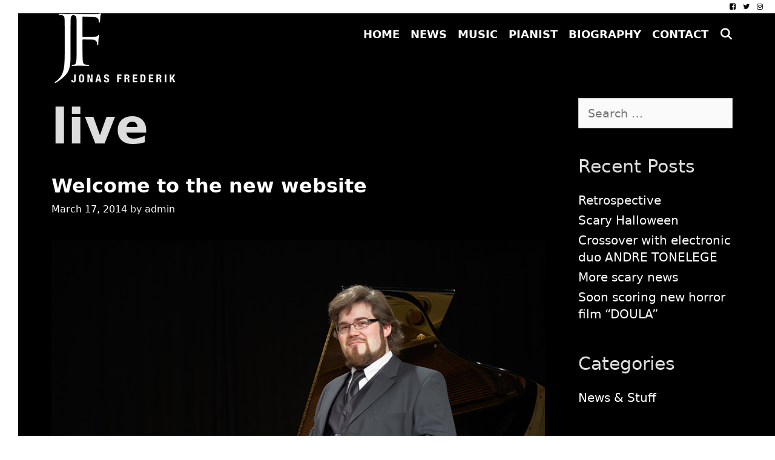

--- FILE ---
content_type: text/html; charset=UTF-8
request_url: https://www.jonasfrederik.com/tag/live/
body_size: 9732
content:
<!DOCTYPE html>
<html lang="en-US">
<head>
	<meta charset="UTF-8">
	<meta http-equiv="X-UA-Compatible" content="IE=edge" />
	<link rel="profile" href="http://gmpg.org/xfn/11">
	<title>live &#8211; Jonas Frederik</title>
<meta name='robots' content='max-image-preview:large' />
	<style>img:is([sizes="auto" i], [sizes^="auto," i]) { contain-intrinsic-size: 3000px 1500px }</style>
	<link rel='dns-prefetch' href='//fonts.googleapis.com' />
<link rel="alternate" type="application/rss+xml" title="Jonas Frederik &raquo; Feed" href="https://www.jonasfrederik.com/feed/" />
<link rel="alternate" type="application/rss+xml" title="Jonas Frederik &raquo; Comments Feed" href="https://www.jonasfrederik.com/comments/feed/" />
<link rel="alternate" type="application/rss+xml" title="Jonas Frederik &raquo; live Tag Feed" href="https://www.jonasfrederik.com/tag/live/feed/" />
<script type="text/javascript">
/* <![CDATA[ */
window._wpemojiSettings = {"baseUrl":"https:\/\/s.w.org\/images\/core\/emoji\/16.0.1\/72x72\/","ext":".png","svgUrl":"https:\/\/s.w.org\/images\/core\/emoji\/16.0.1\/svg\/","svgExt":".svg","source":{"concatemoji":"https:\/\/www.jonasfrederik.com\/wp-includes\/js\/wp-emoji-release.min.js?ver=6.8.3"}};
/*! This file is auto-generated */
!function(s,n){var o,i,e;function c(e){try{var t={supportTests:e,timestamp:(new Date).valueOf()};sessionStorage.setItem(o,JSON.stringify(t))}catch(e){}}function p(e,t,n){e.clearRect(0,0,e.canvas.width,e.canvas.height),e.fillText(t,0,0);var t=new Uint32Array(e.getImageData(0,0,e.canvas.width,e.canvas.height).data),a=(e.clearRect(0,0,e.canvas.width,e.canvas.height),e.fillText(n,0,0),new Uint32Array(e.getImageData(0,0,e.canvas.width,e.canvas.height).data));return t.every(function(e,t){return e===a[t]})}function u(e,t){e.clearRect(0,0,e.canvas.width,e.canvas.height),e.fillText(t,0,0);for(var n=e.getImageData(16,16,1,1),a=0;a<n.data.length;a++)if(0!==n.data[a])return!1;return!0}function f(e,t,n,a){switch(t){case"flag":return n(e,"\ud83c\udff3\ufe0f\u200d\u26a7\ufe0f","\ud83c\udff3\ufe0f\u200b\u26a7\ufe0f")?!1:!n(e,"\ud83c\udde8\ud83c\uddf6","\ud83c\udde8\u200b\ud83c\uddf6")&&!n(e,"\ud83c\udff4\udb40\udc67\udb40\udc62\udb40\udc65\udb40\udc6e\udb40\udc67\udb40\udc7f","\ud83c\udff4\u200b\udb40\udc67\u200b\udb40\udc62\u200b\udb40\udc65\u200b\udb40\udc6e\u200b\udb40\udc67\u200b\udb40\udc7f");case"emoji":return!a(e,"\ud83e\udedf")}return!1}function g(e,t,n,a){var r="undefined"!=typeof WorkerGlobalScope&&self instanceof WorkerGlobalScope?new OffscreenCanvas(300,150):s.createElement("canvas"),o=r.getContext("2d",{willReadFrequently:!0}),i=(o.textBaseline="top",o.font="600 32px Arial",{});return e.forEach(function(e){i[e]=t(o,e,n,a)}),i}function t(e){var t=s.createElement("script");t.src=e,t.defer=!0,s.head.appendChild(t)}"undefined"!=typeof Promise&&(o="wpEmojiSettingsSupports",i=["flag","emoji"],n.supports={everything:!0,everythingExceptFlag:!0},e=new Promise(function(e){s.addEventListener("DOMContentLoaded",e,{once:!0})}),new Promise(function(t){var n=function(){try{var e=JSON.parse(sessionStorage.getItem(o));if("object"==typeof e&&"number"==typeof e.timestamp&&(new Date).valueOf()<e.timestamp+604800&&"object"==typeof e.supportTests)return e.supportTests}catch(e){}return null}();if(!n){if("undefined"!=typeof Worker&&"undefined"!=typeof OffscreenCanvas&&"undefined"!=typeof URL&&URL.createObjectURL&&"undefined"!=typeof Blob)try{var e="postMessage("+g.toString()+"("+[JSON.stringify(i),f.toString(),p.toString(),u.toString()].join(",")+"));",a=new Blob([e],{type:"text/javascript"}),r=new Worker(URL.createObjectURL(a),{name:"wpTestEmojiSupports"});return void(r.onmessage=function(e){c(n=e.data),r.terminate(),t(n)})}catch(e){}c(n=g(i,f,p,u))}t(n)}).then(function(e){for(var t in e)n.supports[t]=e[t],n.supports.everything=n.supports.everything&&n.supports[t],"flag"!==t&&(n.supports.everythingExceptFlag=n.supports.everythingExceptFlag&&n.supports[t]);n.supports.everythingExceptFlag=n.supports.everythingExceptFlag&&!n.supports.flag,n.DOMReady=!1,n.readyCallback=function(){n.DOMReady=!0}}).then(function(){return e}).then(function(){var e;n.supports.everything||(n.readyCallback(),(e=n.source||{}).concatemoji?t(e.concatemoji):e.wpemoji&&e.twemoji&&(t(e.twemoji),t(e.wpemoji)))}))}((window,document),window._wpemojiSettings);
/* ]]> */
</script>
<link rel='stylesheet' id='valmiki-default-fonts-css' href='//fonts.googleapis.com/css?family=Muli:200,200italic,300,300italic,regular,italic,600,600italic,700,700italic,800,800italic,900,900italic' type='text/css' media='all' />
<style id='wp-emoji-styles-inline-css' type='text/css'>

	img.wp-smiley, img.emoji {
		display: inline !important;
		border: none !important;
		box-shadow: none !important;
		height: 1em !important;
		width: 1em !important;
		margin: 0 0.07em !important;
		vertical-align: -0.1em !important;
		background: none !important;
		padding: 0 !important;
	}
</style>
<link rel='stylesheet' id='wp-block-library-css' href='https://www.jonasfrederik.com/wp-includes/css/dist/block-library/style.min.css?ver=6.8.3' type='text/css' media='all' />
<style id='classic-theme-styles-inline-css' type='text/css'>
/*! This file is auto-generated */
.wp-block-button__link{color:#fff;background-color:#32373c;border-radius:9999px;box-shadow:none;text-decoration:none;padding:calc(.667em + 2px) calc(1.333em + 2px);font-size:1.125em}.wp-block-file__button{background:#32373c;color:#fff;text-decoration:none}
</style>
<style id='global-styles-inline-css' type='text/css'>
:root{--wp--preset--aspect-ratio--square: 1;--wp--preset--aspect-ratio--4-3: 4/3;--wp--preset--aspect-ratio--3-4: 3/4;--wp--preset--aspect-ratio--3-2: 3/2;--wp--preset--aspect-ratio--2-3: 2/3;--wp--preset--aspect-ratio--16-9: 16/9;--wp--preset--aspect-ratio--9-16: 9/16;--wp--preset--color--black: #000000;--wp--preset--color--cyan-bluish-gray: #abb8c3;--wp--preset--color--white: #ffffff;--wp--preset--color--pale-pink: #f78da7;--wp--preset--color--vivid-red: #cf2e2e;--wp--preset--color--luminous-vivid-orange: #ff6900;--wp--preset--color--luminous-vivid-amber: #fcb900;--wp--preset--color--light-green-cyan: #7bdcb5;--wp--preset--color--vivid-green-cyan: #00d084;--wp--preset--color--pale-cyan-blue: #8ed1fc;--wp--preset--color--vivid-cyan-blue: #0693e3;--wp--preset--color--vivid-purple: #9b51e0;--wp--preset--gradient--vivid-cyan-blue-to-vivid-purple: linear-gradient(135deg,rgba(6,147,227,1) 0%,rgb(155,81,224) 100%);--wp--preset--gradient--light-green-cyan-to-vivid-green-cyan: linear-gradient(135deg,rgb(122,220,180) 0%,rgb(0,208,130) 100%);--wp--preset--gradient--luminous-vivid-amber-to-luminous-vivid-orange: linear-gradient(135deg,rgba(252,185,0,1) 0%,rgba(255,105,0,1) 100%);--wp--preset--gradient--luminous-vivid-orange-to-vivid-red: linear-gradient(135deg,rgba(255,105,0,1) 0%,rgb(207,46,46) 100%);--wp--preset--gradient--very-light-gray-to-cyan-bluish-gray: linear-gradient(135deg,rgb(238,238,238) 0%,rgb(169,184,195) 100%);--wp--preset--gradient--cool-to-warm-spectrum: linear-gradient(135deg,rgb(74,234,220) 0%,rgb(151,120,209) 20%,rgb(207,42,186) 40%,rgb(238,44,130) 60%,rgb(251,105,98) 80%,rgb(254,248,76) 100%);--wp--preset--gradient--blush-light-purple: linear-gradient(135deg,rgb(255,206,236) 0%,rgb(152,150,240) 100%);--wp--preset--gradient--blush-bordeaux: linear-gradient(135deg,rgb(254,205,165) 0%,rgb(254,45,45) 50%,rgb(107,0,62) 100%);--wp--preset--gradient--luminous-dusk: linear-gradient(135deg,rgb(255,203,112) 0%,rgb(199,81,192) 50%,rgb(65,88,208) 100%);--wp--preset--gradient--pale-ocean: linear-gradient(135deg,rgb(255,245,203) 0%,rgb(182,227,212) 50%,rgb(51,167,181) 100%);--wp--preset--gradient--electric-grass: linear-gradient(135deg,rgb(202,248,128) 0%,rgb(113,206,126) 100%);--wp--preset--gradient--midnight: linear-gradient(135deg,rgb(2,3,129) 0%,rgb(40,116,252) 100%);--wp--preset--font-size--small: 13px;--wp--preset--font-size--medium: 20px;--wp--preset--font-size--large: 36px;--wp--preset--font-size--x-large: 42px;--wp--preset--spacing--20: 0.44rem;--wp--preset--spacing--30: 0.67rem;--wp--preset--spacing--40: 1rem;--wp--preset--spacing--50: 1.5rem;--wp--preset--spacing--60: 2.25rem;--wp--preset--spacing--70: 3.38rem;--wp--preset--spacing--80: 5.06rem;--wp--preset--shadow--natural: 6px 6px 9px rgba(0, 0, 0, 0.2);--wp--preset--shadow--deep: 12px 12px 50px rgba(0, 0, 0, 0.4);--wp--preset--shadow--sharp: 6px 6px 0px rgba(0, 0, 0, 0.2);--wp--preset--shadow--outlined: 6px 6px 0px -3px rgba(255, 255, 255, 1), 6px 6px rgba(0, 0, 0, 1);--wp--preset--shadow--crisp: 6px 6px 0px rgba(0, 0, 0, 1);}:where(.is-layout-flex){gap: 0.5em;}:where(.is-layout-grid){gap: 0.5em;}body .is-layout-flex{display: flex;}.is-layout-flex{flex-wrap: wrap;align-items: center;}.is-layout-flex > :is(*, div){margin: 0;}body .is-layout-grid{display: grid;}.is-layout-grid > :is(*, div){margin: 0;}:where(.wp-block-columns.is-layout-flex){gap: 2em;}:where(.wp-block-columns.is-layout-grid){gap: 2em;}:where(.wp-block-post-template.is-layout-flex){gap: 1.25em;}:where(.wp-block-post-template.is-layout-grid){gap: 1.25em;}.has-black-color{color: var(--wp--preset--color--black) !important;}.has-cyan-bluish-gray-color{color: var(--wp--preset--color--cyan-bluish-gray) !important;}.has-white-color{color: var(--wp--preset--color--white) !important;}.has-pale-pink-color{color: var(--wp--preset--color--pale-pink) !important;}.has-vivid-red-color{color: var(--wp--preset--color--vivid-red) !important;}.has-luminous-vivid-orange-color{color: var(--wp--preset--color--luminous-vivid-orange) !important;}.has-luminous-vivid-amber-color{color: var(--wp--preset--color--luminous-vivid-amber) !important;}.has-light-green-cyan-color{color: var(--wp--preset--color--light-green-cyan) !important;}.has-vivid-green-cyan-color{color: var(--wp--preset--color--vivid-green-cyan) !important;}.has-pale-cyan-blue-color{color: var(--wp--preset--color--pale-cyan-blue) !important;}.has-vivid-cyan-blue-color{color: var(--wp--preset--color--vivid-cyan-blue) !important;}.has-vivid-purple-color{color: var(--wp--preset--color--vivid-purple) !important;}.has-black-background-color{background-color: var(--wp--preset--color--black) !important;}.has-cyan-bluish-gray-background-color{background-color: var(--wp--preset--color--cyan-bluish-gray) !important;}.has-white-background-color{background-color: var(--wp--preset--color--white) !important;}.has-pale-pink-background-color{background-color: var(--wp--preset--color--pale-pink) !important;}.has-vivid-red-background-color{background-color: var(--wp--preset--color--vivid-red) !important;}.has-luminous-vivid-orange-background-color{background-color: var(--wp--preset--color--luminous-vivid-orange) !important;}.has-luminous-vivid-amber-background-color{background-color: var(--wp--preset--color--luminous-vivid-amber) !important;}.has-light-green-cyan-background-color{background-color: var(--wp--preset--color--light-green-cyan) !important;}.has-vivid-green-cyan-background-color{background-color: var(--wp--preset--color--vivid-green-cyan) !important;}.has-pale-cyan-blue-background-color{background-color: var(--wp--preset--color--pale-cyan-blue) !important;}.has-vivid-cyan-blue-background-color{background-color: var(--wp--preset--color--vivid-cyan-blue) !important;}.has-vivid-purple-background-color{background-color: var(--wp--preset--color--vivid-purple) !important;}.has-black-border-color{border-color: var(--wp--preset--color--black) !important;}.has-cyan-bluish-gray-border-color{border-color: var(--wp--preset--color--cyan-bluish-gray) !important;}.has-white-border-color{border-color: var(--wp--preset--color--white) !important;}.has-pale-pink-border-color{border-color: var(--wp--preset--color--pale-pink) !important;}.has-vivid-red-border-color{border-color: var(--wp--preset--color--vivid-red) !important;}.has-luminous-vivid-orange-border-color{border-color: var(--wp--preset--color--luminous-vivid-orange) !important;}.has-luminous-vivid-amber-border-color{border-color: var(--wp--preset--color--luminous-vivid-amber) !important;}.has-light-green-cyan-border-color{border-color: var(--wp--preset--color--light-green-cyan) !important;}.has-vivid-green-cyan-border-color{border-color: var(--wp--preset--color--vivid-green-cyan) !important;}.has-pale-cyan-blue-border-color{border-color: var(--wp--preset--color--pale-cyan-blue) !important;}.has-vivid-cyan-blue-border-color{border-color: var(--wp--preset--color--vivid-cyan-blue) !important;}.has-vivid-purple-border-color{border-color: var(--wp--preset--color--vivid-purple) !important;}.has-vivid-cyan-blue-to-vivid-purple-gradient-background{background: var(--wp--preset--gradient--vivid-cyan-blue-to-vivid-purple) !important;}.has-light-green-cyan-to-vivid-green-cyan-gradient-background{background: var(--wp--preset--gradient--light-green-cyan-to-vivid-green-cyan) !important;}.has-luminous-vivid-amber-to-luminous-vivid-orange-gradient-background{background: var(--wp--preset--gradient--luminous-vivid-amber-to-luminous-vivid-orange) !important;}.has-luminous-vivid-orange-to-vivid-red-gradient-background{background: var(--wp--preset--gradient--luminous-vivid-orange-to-vivid-red) !important;}.has-very-light-gray-to-cyan-bluish-gray-gradient-background{background: var(--wp--preset--gradient--very-light-gray-to-cyan-bluish-gray) !important;}.has-cool-to-warm-spectrum-gradient-background{background: var(--wp--preset--gradient--cool-to-warm-spectrum) !important;}.has-blush-light-purple-gradient-background{background: var(--wp--preset--gradient--blush-light-purple) !important;}.has-blush-bordeaux-gradient-background{background: var(--wp--preset--gradient--blush-bordeaux) !important;}.has-luminous-dusk-gradient-background{background: var(--wp--preset--gradient--luminous-dusk) !important;}.has-pale-ocean-gradient-background{background: var(--wp--preset--gradient--pale-ocean) !important;}.has-electric-grass-gradient-background{background: var(--wp--preset--gradient--electric-grass) !important;}.has-midnight-gradient-background{background: var(--wp--preset--gradient--midnight) !important;}.has-small-font-size{font-size: var(--wp--preset--font-size--small) !important;}.has-medium-font-size{font-size: var(--wp--preset--font-size--medium) !important;}.has-large-font-size{font-size: var(--wp--preset--font-size--large) !important;}.has-x-large-font-size{font-size: var(--wp--preset--font-size--x-large) !important;}
:where(.wp-block-post-template.is-layout-flex){gap: 1.25em;}:where(.wp-block-post-template.is-layout-grid){gap: 1.25em;}
:where(.wp-block-columns.is-layout-flex){gap: 2em;}:where(.wp-block-columns.is-layout-grid){gap: 2em;}
:root :where(.wp-block-pullquote){font-size: 1.5em;line-height: 1.6;}
</style>
<link rel='stylesheet' id='contact-form-7-css' href='https://www.jonasfrederik.com/wp-content/plugins/contact-form-7/includes/css/styles.css?ver=6.1.4' type='text/css' media='all' />
<link rel='stylesheet' id='valmiki-style-grid-css' href='https://www.jonasfrederik.com/wp-content/themes/valmiki/css/unsemantic-grid.min.css?ver=1.1.0' type='text/css' media='all' />
<link rel='stylesheet' id='valmiki-style-css' href='https://www.jonasfrederik.com/wp-content/themes/valmiki/style.min.css?ver=1.1.0' type='text/css' media='all' />
<style id='valmiki-style-inline-css' type='text/css'>
body{color:#dddddd;}.valmiki-side-padding-inside{background-color:#000000;}.valmiki-side-left-cover,.valmiki-side-right-cover{background-color:#ffffff;}a, a:visited{color:#ffffff;text-decoration:none;}a:hover, a:focus, a:active{color:#dddddd;text-decoration:none;}body .grid-container{max-width:1170px;}body, button, input, select, textarea{font-size:19px;}body{line-height:1.4;}p{margin-bottom:1em;}.main-navigation .main-nav ul ul li a{font-size:15px;}@media (max-width:768px){.main-title{font-size:25px;}h1{font-size:30px;}h2{font-size:25px;}}.top-bar{background-color:#ffffff;color:#000000;}.top-bar a,.top-bar a:visited{color:#000000;}.top-bar a:hover{color:#555555;}.site-header, .transparent-header.nav-below-header .site-header{background-color:#000000;}.main-title a,.main-title a:hover,.main-title a:visited{color:#ffffff;}.site-description{color:#ffffff;}.main-navigation,.main-navigation ul ul,.transparent-header .main-navigation.is_stuck{background-color:#000000;}.main-navigation .main-nav ul li a,.menu-toggle{color:#ffffff;}.main-navigation .main-nav ul li:hover > a,.main-navigation .main-nav ul li:focus > a, .main-navigation .main-nav ul li.sfHover > a{color:#dddddd;}button.menu-toggle:hover,button.menu-toggle:focus,.main-navigation .mobile-bar-items a,.main-navigation .mobile-bar-items a:hover,.main-navigation .mobile-bar-items a:focus{color:#ffffff;}.inside-navigation .search-form input[type="search"]:focus{color:#dddddd;}.main-navigation ul ul{background-color:#ffffff;}.main-navigation .main-nav ul ul li a{color:#000000;}.main-navigation .main-nav ul ul li:hover > a,.main-navigation .main-nav ul ul li:focus > a,.main-navigation .main-nav ul ul li.sfHover > a{color:#333333;}.page-header-blog,.page-header-blog-corner{background-color:#000000;}.page-header-blog-content h2{color:#ffffff;}.page-header-blog-content h2 strong{background-color:#ffffff;color:#000000;}.page-header-blog-content p{color:#dddddd;}.page-header-blog-content .button{color:#000000;}.page-header-blog-content .button{background-color:#ffffff;}.page-header-blog-content .button:hover{color:#000000;}.page-header-blog-content .button:hover{background-color:#dddddd;}.footer-widgets{color:#dddddd;background-color:#000000;}.footer-widgets h1,.footer-widgets h2,.footer-widgets h3{color:#dddddd;}.footer-widgets a,.footer-widgets a:visited{color:#ffffff;}.footer-widgets a:hover{color:#dddddd;}.footer-widgets .widget-title{color:#ffffff;}.site-info{color:#333333;background-color:#ffffff;}.site-info a,.site-info a:visited{color:#000000;}.site-info a:hover{color:#333333;}input[type="text"],input[type="email"],input[type="url"],input[type="password"],input[type="search"],input[type="tel"],input[type="number"],textarea,select{color:#555555;background-color:#fafafa;border-color:#cccccc;}input[type="text"]:focus,input[type="email"]:focus,input[type="url"]:focus,input[type="password"]:focus,input[type="search"]:focus,input[type="tel"]:focus,input[type="number"]:focus,textarea:focus,select:focus{color:#555555;background-color:#ffffff;border-color:#bfbfbf;}button,html input[type="button"],input[type="reset"],input[type="submit"],a.button,a.button:visited{color:#000000;background-color:#ffffff;}button:hover,html input[type="button"]:hover,input[type="reset"]:hover,input[type="submit"]:hover,a.button:hover,button:focus,html input[type="button"]:focus,input[type="reset"]:focus,input[type="submit"]:focus,a.button:focus{color:#000000;background-color:#dddddd;}.valmiki-back-to-top,.valmiki-back-to-top:visited{background-color:rgba(0,0,0,0.7);color:#ffffff;}.valmiki-back-to-top:hover,.valmiki-back-to-top:focus{background-color:#000000;color:#ffffff;}.valmiki-side-left-content .valmiki-side-left-socials ul,.valmiki-side-left-content .valmiki-side-left-text{color:#000000;background-color:#ffffff;}.valmiki-side-left-content a{color:#000000;}.valmiki-side-left-content a:hover{color:#555555;}@media (min-width:768px){.transparent-header .site-header{width:calc(100% - 30px - 0px) !important;}}@media (max-width:768px){.separate-containers .inside-article, .separate-containers .comments-area, .separate-containers .page-header, .separate-containers .paging-navigation, .one-container .site-content, .inside-page-header{padding:15px;}}.nav-float-right .is_stuck.main-navigation{width:calc(100% - 30px - 0px) !important;}@media (max-width:768px){body{padding:0px;}}.main-navigation ul ul{top:auto;}.inside-navigation .search-form, .inside-navigation .search-form input{height:100%;}.rtl .menu-item-has-children .dropdown-menu-toggle{padding-left:9px;}.rtl .main-navigation .main-nav ul li.menu-item-has-children > a{padding-right:9px;}
</style>
<link rel='stylesheet' id='valmiki-mobile-style-css' href='https://www.jonasfrederik.com/wp-content/themes/valmiki/css/mobile.min.css?ver=1.1.0' type='text/css' media='all' />
<link rel='stylesheet' id='font-awesome-css' href='https://www.jonasfrederik.com/wp-content/plugins/elementor/assets/lib/font-awesome/css/font-awesome.min.css?ver=4.7.0' type='text/css' media='all' />
<script type="text/javascript" src="https://www.jonasfrederik.com/wp-includes/js/jquery/jquery.min.js?ver=3.7.1" id="jquery-core-js"></script>
<script type="text/javascript" src="https://www.jonasfrederik.com/wp-includes/js/jquery/jquery-migrate.min.js?ver=3.4.1" id="jquery-migrate-js"></script>
<link rel="https://api.w.org/" href="https://www.jonasfrederik.com/wp-json/" /><link rel="alternate" title="JSON" type="application/json" href="https://www.jonasfrederik.com/wp-json/wp/v2/tags/15" /><link rel="EditURI" type="application/rsd+xml" title="RSD" href="https://www.jonasfrederik.com/xmlrpc.php?rsd" />
<meta name="generator" content="WordPress 6.8.3" />
<style>[class*=" icon-oc-"],[class^=icon-oc-]{speak:none;font-style:normal;font-weight:400;font-variant:normal;text-transform:none;line-height:1;-webkit-font-smoothing:antialiased;-moz-osx-font-smoothing:grayscale}.icon-oc-one-com-white-32px-fill:before{content:"901"}.icon-oc-one-com:before{content:"900"}#one-com-icon,.toplevel_page_onecom-wp .wp-menu-image{speak:none;display:flex;align-items:center;justify-content:center;text-transform:none;line-height:1;-webkit-font-smoothing:antialiased;-moz-osx-font-smoothing:grayscale}.onecom-wp-admin-bar-item>a,.toplevel_page_onecom-wp>.wp-menu-name{font-size:16px;font-weight:400;line-height:1}.toplevel_page_onecom-wp>.wp-menu-name img{width:69px;height:9px;}.wp-submenu-wrap.wp-submenu>.wp-submenu-head>img{width:88px;height:auto}.onecom-wp-admin-bar-item>a img{height:7px!important}.onecom-wp-admin-bar-item>a img,.toplevel_page_onecom-wp>.wp-menu-name img{opacity:.8}.onecom-wp-admin-bar-item.hover>a img,.toplevel_page_onecom-wp.wp-has-current-submenu>.wp-menu-name img,li.opensub>a.toplevel_page_onecom-wp>.wp-menu-name img{opacity:1}#one-com-icon:before,.onecom-wp-admin-bar-item>a:before,.toplevel_page_onecom-wp>.wp-menu-image:before{content:'';position:static!important;background-color:rgba(240,245,250,.4);border-radius:102px;width:18px;height:18px;padding:0!important}.onecom-wp-admin-bar-item>a:before{width:14px;height:14px}.onecom-wp-admin-bar-item.hover>a:before,.toplevel_page_onecom-wp.opensub>a>.wp-menu-image:before,.toplevel_page_onecom-wp.wp-has-current-submenu>.wp-menu-image:before{background-color:#76b82a}.onecom-wp-admin-bar-item>a{display:inline-flex!important;align-items:center;justify-content:center}#one-com-logo-wrapper{font-size:4em}#one-com-icon{vertical-align:middle}.imagify-welcome{display:none !important;}</style><meta name="viewport" content="width=device-width, initial-scale=1"><meta name="generator" content="Elementor 3.34.1; features: additional_custom_breakpoints; settings: css_print_method-external, google_font-enabled, font_display-auto">
			<style>
				.e-con.e-parent:nth-of-type(n+4):not(.e-lazyloaded):not(.e-no-lazyload),
				.e-con.e-parent:nth-of-type(n+4):not(.e-lazyloaded):not(.e-no-lazyload) * {
					background-image: none !important;
				}
				@media screen and (max-height: 1024px) {
					.e-con.e-parent:nth-of-type(n+3):not(.e-lazyloaded):not(.e-no-lazyload),
					.e-con.e-parent:nth-of-type(n+3):not(.e-lazyloaded):not(.e-no-lazyload) * {
						background-image: none !important;
					}
				}
				@media screen and (max-height: 640px) {
					.e-con.e-parent:nth-of-type(n+2):not(.e-lazyloaded):not(.e-no-lazyload),
					.e-con.e-parent:nth-of-type(n+2):not(.e-lazyloaded):not(.e-no-lazyload) * {
						background-image: none !important;
					}
				}
			</style>
			<link rel="icon" href="https://www.jonasfrederik.com/wp-content/uploads/2022/04/cropped-JFlogo-32x32.png" sizes="32x32" />
<link rel="icon" href="https://www.jonasfrederik.com/wp-content/uploads/2022/04/cropped-JFlogo-192x192.png" sizes="192x192" />
<link rel="apple-touch-icon" href="https://www.jonasfrederik.com/wp-content/uploads/2022/04/cropped-JFlogo-180x180.png" />
<meta name="msapplication-TileImage" content="https://www.jonasfrederik.com/wp-content/uploads/2022/04/cropped-JFlogo-270x270.png" />
</head>

<body itemtype='https://schema.org/Blog' itemscope='itemscope' class="archive tag tag-live tag-15 wp-custom-logo wp-theme-valmiki  featured-image-active right-sidebar nav-float-right contained-header one-container active-footer-widgets-0 nav-search-enabled nav-aligned-right header-aligned-left dropdown-hover elementor-default elementor-kit-934">
		<div class="valmiki-side-padding-inside">
	<a class="screen-reader-text skip-link" href="#content" title="Skip to content">Skip to content</a>		<div class="top-bar top-bar-align-left">
			<div class="inside-top-bar">
				                    <div class="valmiki-social-bar">
    	<ul class="valmiki-socials-list">
                	<li><a href="https://www.facebook.com/OfficialJonasFrederik" target="_blank"><i class="fa fa-facebook-square"></i></a></li>
                        	<li><a href="https://twitter.com/JFrederik" target="_blank"><i class="fa fa-twitter"></i></a></li>
                                                                	<li><a href="https://www.instagram.com/jonas_frederik_music/" target="_blank"><i class="fa fa-instagram"></i></a></li>
                                        </ul>
    </div>    
				</div>
		</div>
				<header itemtype="https://schema.org/WPHeader" itemscope="itemscope" id="masthead" class="site-header grid-container grid-parent" style="background-image: url()">
			<div class="inside-header">
            	<div class="header-content-h">
				<div class="site-logo">
				<a href="https://www.jonasfrederik.com/" title="Jonas Frederik" rel="home">
					<img  class="header-image" src="https://www.jonasfrederik.com/wp-content/uploads/2011/04/logo31.png" title="Jonas Frederik" />
				</a>
			</div>		<nav itemtype="https://schema.org/SiteNavigationElement" itemscope="itemscope" id="site-navigation" class="main-navigation">
			<div class="inside-navigation grid-container grid-parent">
				<form method="get" class="search-form" action="https://www.jonasfrederik.com/">
	<label>
		<span class="screen-reader-text">Search for:</span>
		<input type="search" class="search-field" placeholder="Search &hellip;" value="" name="s" title="Search for:">
	</label>
	<input type="submit" class="search-submit" value="Search">
</form>
		<div class="mobile-bar-items">
						<span class="search-item" title="Search">
				<a href="#">
					<span class="screen-reader-text">Search</span>
				</a>
			</span>
		</div><!-- .mobile-bar-items -->
						<button class="menu-toggle" aria-controls="primary-menu" aria-expanded="false">
										<span class="mobile-menu">Menu</span>
				</button>
				<div id="primary-menu" class="main-nav"><ul id="menu-main-menu" class=" menu sf-menu"><li id="menu-item-703" class="menu-item menu-item-type-custom menu-item-object-custom menu-item-home menu-item-703"><a href="http://www.jonasfrederik.com">Home</a></li>
<li id="menu-item-695" class="menu-item menu-item-type-post_type menu-item-object-page current_page_parent menu-item-695"><a href="https://www.jonasfrederik.com/news/">News</a></li>
<li id="menu-item-694" class="menu-item menu-item-type-post_type menu-item-object-page menu-item-694"><a href="https://www.jonasfrederik.com/music/">Music</a></li>
<li id="menu-item-709" class="menu-item menu-item-type-post_type menu-item-object-page menu-item-709"><a href="https://www.jonasfrederik.com/piano-performance/">Pianist</a></li>
<li id="menu-item-693" class="menu-item menu-item-type-post_type menu-item-object-page menu-item-693"><a href="https://www.jonasfrederik.com/biography/">Biography</a></li>
<li id="menu-item-696" class="menu-item menu-item-type-post_type menu-item-object-page menu-item-696"><a href="https://www.jonasfrederik.com/contact/">Contact</a></li>
<li class="search-item" title="Search"><a href="#"><span class="screen-reader-text">Search</span></a></li></ul></div>			</div><!-- .inside-navigation -->
		</nav><!-- #site-navigation -->
		                </div><!-- .header-content-h -->
			</div><!-- .inside-header -->
		</header><!-- #masthead -->
		
	<div id="page" class="hfeed site grid-container container grid-parent">
		<div id="content" class="site-content">
			
	<div id="primary" class="content-area grid-parent mobile-grid-100 grid-75 tablet-grid-75">
		<main id="main" class="site-main">
					<header class="page-header">
			
			<h1 class="page-title">
				live			</h1>

					</header><!-- .page-header -->
		<article id="post-596" class="post-596 post type-post status-publish format-standard has-post-thumbnail hentry category-news-stuff tag-event tag-jonas-frederik tag-live tag-performance tag-piano" itemtype='https://schema.org/CreativeWork' itemscope='itemscope'>
	<div class="inside-article">
    	<div class="article-holder">
		
		<header class="entry-header">
			<h2 class="entry-title" itemprop="headline"><a href="https://www.jonasfrederik.com/upcoming-world-tour/" rel="bookmark">Welcome to the new website</a></h2>			<div class="entry-meta">
				<span class="posted-on"><a href="https://www.jonasfrederik.com/upcoming-world-tour/" title="2:27 am" rel="bookmark"><time class="updated" datetime="2018-12-02T15:57:26+01:00" itemprop="dateModified">December 2, 2018</time><time class="entry-date published" datetime="2014-03-17T02:27:08+01:00" itemprop="datePublished">March 17, 2014</time></a></span> <span class="byline"><span class="author vcard" itemtype="https://schema.org/Person" itemscope="itemscope" itemprop="author">by <a class="url fn n" href="https://www.jonasfrederik.com/author/admin/" title="View all posts by admin" rel="author" itemprop="url"><span class="author-name" itemprop="name">admin</span></a></span></span>			</div><!-- .entry-meta -->
				</header><!-- .entry-header -->

		<div class="post-image">
					<a href="https://www.jonasfrederik.com/upcoming-world-tour/">
						<img fetchpriority="high" width="950" height="633" src="https://www.jonasfrederik.com/wp-content/uploads/2014/04/website.jpg" class="attachment-full size-full wp-post-image" alt="" itemprop="image" decoding="async" srcset="https://www.jonasfrederik.com/wp-content/uploads/2014/04/website.jpg 950w, https://www.jonasfrederik.com/wp-content/uploads/2014/04/website-300x199.jpg 300w, https://www.jonasfrederik.com/wp-content/uploads/2014/04/website-450x300.jpg 450w" sizes="(max-width: 950px) 100vw, 950px" />
					</a>
				</div>
			<div class="entry-content" itemprop="text">
				<p>Finally we have a website! This is going to be the place where you can follow the music and schedule of pianist and composer, Jonas Frederik.</p>
			</div><!-- .entry-content -->

					<footer class="entry-meta">
				<span class="cat-links"><span class="screen-reader-text">Categories </span><a href="https://www.jonasfrederik.com/category/news-stuff/" rel="category tag">News &amp; Stuff</a></span><span class="tags-links"><span class="screen-reader-text">Tags </span><a href="https://www.jonasfrederik.com/tag/event/" rel="tag">event</a>, <a href="https://www.jonasfrederik.com/tag/jonas-frederik/" rel="tag">Jonas Frederik</a>, <a href="https://www.jonasfrederik.com/tag/live/" rel="tag">live</a>, <a href="https://www.jonasfrederik.com/tag/performance/" rel="tag">performance</a>, <a href="https://www.jonasfrederik.com/tag/piano/" rel="tag">Piano</a></span>							</footer><!-- .entry-meta -->
		        </div>
	</div><!-- .inside-article -->
</article><!-- #post-## -->
		</main><!-- #main -->
	</div><!-- #primary -->

	<div id="right-sidebar" itemtype="https://schema.org/WPSideBar" itemscope="itemscope" class="widget-area grid-25 tablet-grid-25 grid-parent sidebar">
	<div class="inside-right-sidebar">
		<aside id="search-2" class="widget inner-padding widget_search"><form method="get" class="search-form" action="https://www.jonasfrederik.com/">
	<label>
		<span class="screen-reader-text">Search for:</span>
		<input type="search" class="search-field" placeholder="Search &hellip;" value="" name="s" title="Search for:">
	</label>
	<input type="submit" class="search-submit" value="Search">
</form>
</aside>
		<aside id="recent-posts-2" class="widget inner-padding widget_recent_entries">
		<h2 class="widget-title">Recent Posts</h2>
		<ul>
											<li>
					<a href="https://www.jonasfrederik.com/retrospective/">Retrospective</a>
									</li>
											<li>
					<a href="https://www.jonasfrederik.com/scary-halloween/">Scary Halloween</a>
									</li>
											<li>
					<a href="https://www.jonasfrederik.com/crossover-with-electronic-duo-andre-tonelege/">Crossover with electronic duo ANDRE TONELEGE</a>
									</li>
											<li>
					<a href="https://www.jonasfrederik.com/more-scary-news/">More scary news</a>
									</li>
											<li>
					<a href="https://www.jonasfrederik.com/soon-scoring-new-horror-film-doula/">Soon scoring new horror film &#8220;DOULA&#8221;</a>
									</li>
					</ul>

		</aside><aside id="categories-2" class="widget inner-padding widget_categories"><h2 class="widget-title">Categories</h2>
			<ul>
					<li class="cat-item cat-item-2"><a href="https://www.jonasfrederik.com/category/news-stuff/">News &amp; Stuff</a>
</li>
			</ul>

			</aside><aside id="archives-2" class="widget inner-padding widget_archive"><h2 class="widget-title">Archives</h2>
			<ul>
					<li><a href='https://www.jonasfrederik.com/2017/01/'>January 2017</a></li>
	<li><a href='https://www.jonasfrederik.com/2016/11/'>November 2016</a></li>
	<li><a href='https://www.jonasfrederik.com/2015/11/'>November 2015</a></li>
	<li><a href='https://www.jonasfrederik.com/2015/06/'>June 2015</a></li>
	<li><a href='https://www.jonasfrederik.com/2014/03/'>March 2014</a></li>
			</ul>

			</aside><aside id="nav_menu-2" class="widget inner-padding widget_nav_menu"><h2 class="widget-title">Menu</h2><div class="menu-main-menu-container"><ul id="menu-main-menu-1" class="menu"><li class="menu-item menu-item-type-custom menu-item-object-custom menu-item-home menu-item-703"><a href="http://www.jonasfrederik.com">Home</a></li>
<li class="menu-item menu-item-type-post_type menu-item-object-page current_page_parent menu-item-695"><a href="https://www.jonasfrederik.com/news/">News</a></li>
<li class="menu-item menu-item-type-post_type menu-item-object-page menu-item-694"><a href="https://www.jonasfrederik.com/music/">Music</a></li>
<li class="menu-item menu-item-type-post_type menu-item-object-page menu-item-709"><a href="https://www.jonasfrederik.com/piano-performance/">Pianist</a></li>
<li class="menu-item menu-item-type-post_type menu-item-object-page menu-item-693"><a href="https://www.jonasfrederik.com/biography/">Biography</a></li>
<li class="menu-item menu-item-type-post_type menu-item-object-page menu-item-696"><a href="https://www.jonasfrederik.com/contact/">Contact</a></li>
</ul></div></aside>	</div><!-- .inside-right-sidebar -->
</div><!-- #secondary -->

	</div><!-- #content -->
</div><!-- #page -->


<div class="site-footer  ">
			<footer class="site-info" itemtype="https://schema.org/WPFooter" itemscope="itemscope">
			<div class="inside-site-info grid-container grid-parent">
								<div class="copyright-bar">
					<span class="copyright">&copy; 2026 Jonas Frederik</span> &bull; Powered by <a href="https://wpkoi.com/valmiki-wpkoi-wordpress-theme/" itemprop="url">WPKoi</a>				</div>
			</div>
		</footer><!-- .site-info -->
		</div><!-- .site-footer -->

<a title="Scroll back to top" rel="nofollow" href="#" class="valmiki-back-to-top" style="opacity:0;visibility:hidden;" data-scroll-speed="400" data-start-scroll="300">
				<span class="screen-reader-text">Scroll back to top</span>
			</a>    	<div class="valmiki-side-left-cover"></div>
    	<div class="valmiki-side-right-cover"></div>
	</div>
	<script type="speculationrules">
{"prefetch":[{"source":"document","where":{"and":[{"href_matches":"\/*"},{"not":{"href_matches":["\/wp-*.php","\/wp-admin\/*","\/wp-content\/uploads\/*","\/wp-content\/*","\/wp-content\/plugins\/*","\/wp-content\/themes\/valmiki\/*","\/*\\?(.+)"]}},{"not":{"selector_matches":"a[rel~=\"nofollow\"]"}},{"not":{"selector_matches":".no-prefetch, .no-prefetch a"}}]},"eagerness":"conservative"}]}
</script>

			<script>
				const lazyloadRunObserver = () => {
					const lazyloadBackgrounds = document.querySelectorAll( `.e-con.e-parent:not(.e-lazyloaded)` );
					const lazyloadBackgroundObserver = new IntersectionObserver( ( entries ) => {
						entries.forEach( ( entry ) => {
							if ( entry.isIntersecting ) {
								let lazyloadBackground = entry.target;
								if( lazyloadBackground ) {
									lazyloadBackground.classList.add( 'e-lazyloaded' );
								}
								lazyloadBackgroundObserver.unobserve( entry.target );
							}
						});
					}, { rootMargin: '200px 0px 200px 0px' } );
					lazyloadBackgrounds.forEach( ( lazyloadBackground ) => {
						lazyloadBackgroundObserver.observe( lazyloadBackground );
					} );
				};
				const events = [
					'DOMContentLoaded',
					'elementor/lazyload/observe',
				];
				events.forEach( ( event ) => {
					document.addEventListener( event, lazyloadRunObserver );
				} );
			</script>
			<script type="text/javascript" src="https://www.jonasfrederik.com/wp-includes/js/dist/hooks.min.js?ver=4d63a3d491d11ffd8ac6" id="wp-hooks-js"></script>
<script type="text/javascript" src="https://www.jonasfrederik.com/wp-includes/js/dist/i18n.min.js?ver=5e580eb46a90c2b997e6" id="wp-i18n-js"></script>
<script type="text/javascript" id="wp-i18n-js-after">
/* <![CDATA[ */
wp.i18n.setLocaleData( { 'text direction\u0004ltr': [ 'ltr' ] } );
/* ]]> */
</script>
<script type="text/javascript" src="https://www.jonasfrederik.com/wp-content/plugins/contact-form-7/includes/swv/js/index.js?ver=6.1.4" id="swv-js"></script>
<script type="text/javascript" id="contact-form-7-js-before">
/* <![CDATA[ */
var wpcf7 = {
    "api": {
        "root": "https:\/\/www.jonasfrederik.com\/wp-json\/",
        "namespace": "contact-form-7\/v1"
    }
};
/* ]]> */
</script>
<script type="text/javascript" src="https://www.jonasfrederik.com/wp-content/plugins/contact-form-7/includes/js/index.js?ver=6.1.4" id="contact-form-7-js"></script>
<!--[if lte IE 11]>
<script type="text/javascript" src="https://www.jonasfrederik.com/wp-content/themes/valmiki/js/classList.min.js?ver=1.1.0" id="valmiki-classlist-js"></script>
<![endif]-->
<script type="text/javascript" src="https://www.jonasfrederik.com/wp-content/themes/valmiki/js/menu.min.js?ver=1.1.0" id="valmiki-menu-js"></script>
<script type="text/javascript" src="https://www.jonasfrederik.com/wp-content/themes/valmiki/js/a11y.min.js?ver=1.1.0" id="valmiki-a11y-js"></script>
<script type="text/javascript" src="https://www.jonasfrederik.com/wp-content/themes/valmiki/js/navigation-search.min.js?ver=1.1.0" id="valmiki-navigation-search-js"></script>
<script type="text/javascript" src="https://www.jonasfrederik.com/wp-content/themes/valmiki/js/back-to-top.min.js?ver=1.1.0" id="valmiki-back-to-top-js"></script>
<script id="ocvars">var ocSiteMeta = {plugins: {"a3e4aa5d9179da09d8af9b6802f861a8": 1,"2c9812363c3c947e61f043af3c9852d0": 0,"b904efd4c2b650207df23db3e5b40c86": 1,"a3fe9dc9824eccbd72b7e5263258ab2c": 1}}</script>
</body>
</html>
